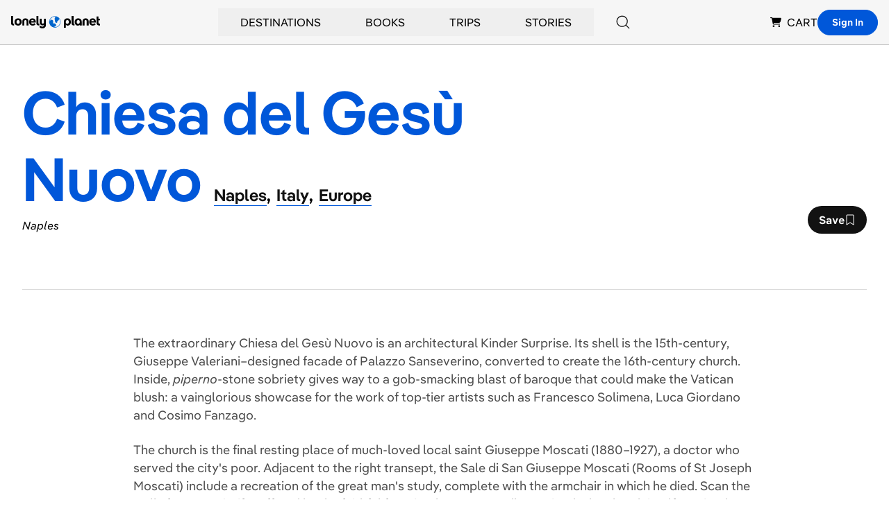

--- FILE ---
content_type: text/html; charset=utf-8
request_url: https://www.google.com/recaptcha/api2/aframe
body_size: 266
content:
<!DOCTYPE HTML><html><head><meta http-equiv="content-type" content="text/html; charset=UTF-8"></head><body><script nonce="zndG5K-6czj1oK7fkwH1ng">/** Anti-fraud and anti-abuse applications only. See google.com/recaptcha */ try{var clients={'sodar':'https://pagead2.googlesyndication.com/pagead/sodar?'};window.addEventListener("message",function(a){try{if(a.source===window.parent){var b=JSON.parse(a.data);var c=clients[b['id']];if(c){var d=document.createElement('img');d.src=c+b['params']+'&rc='+(localStorage.getItem("rc::a")?sessionStorage.getItem("rc::b"):"");window.document.body.appendChild(d);sessionStorage.setItem("rc::e",parseInt(sessionStorage.getItem("rc::e")||0)+1);localStorage.setItem("rc::h",'1769195641997');}}}catch(b){}});window.parent.postMessage("_grecaptcha_ready", "*");}catch(b){}</script></body></html>